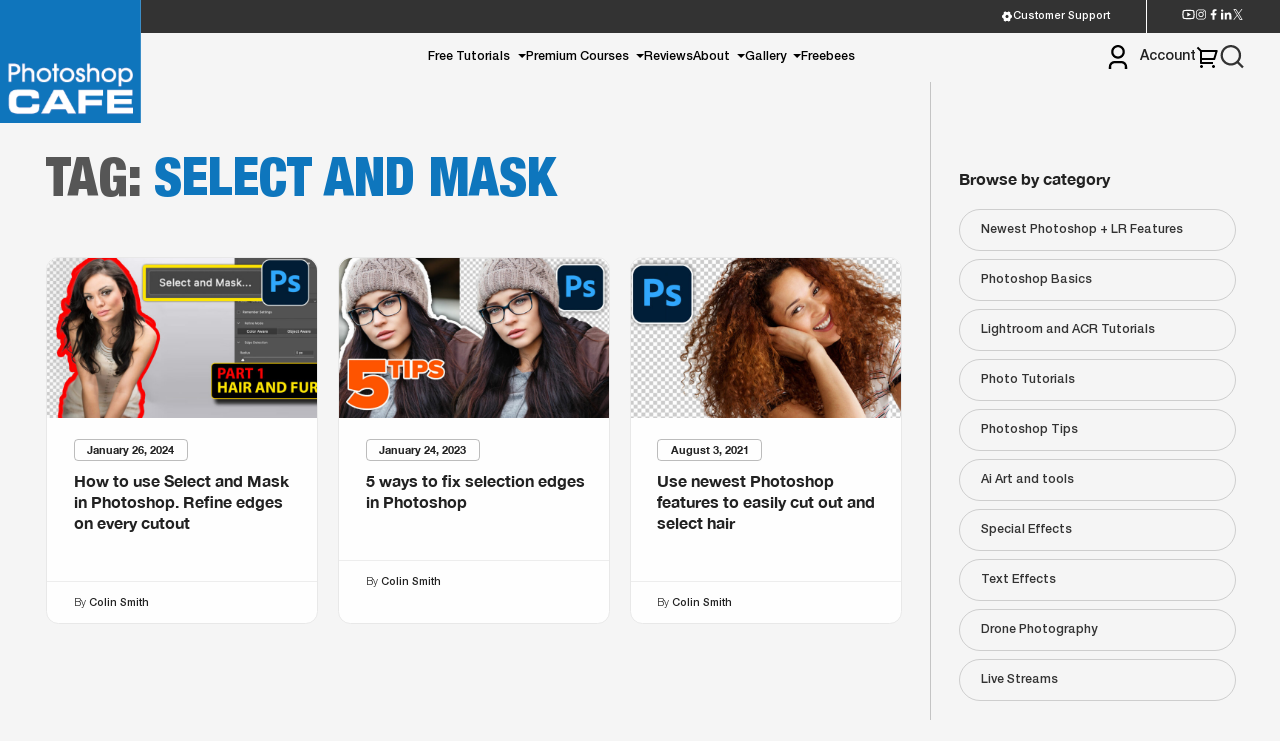

--- FILE ---
content_type: image/svg+xml
request_url: https://photoshopcafe.com/wp-content/themes/photoshop-cafe/src/images/grey-arrow-angle.svg
body_size: -464
content:
<svg width="9" height="12" viewBox="0 0 9 12" fill="none" xmlns="http://www.w3.org/2000/svg">
<path d="M0.840088 1.41L5.42009 6L0.840088 10.59L2.25009 12L8.25009 6L2.25009 0L0.840088 1.41Z" fill="#C4CDD5"/>
</svg>
